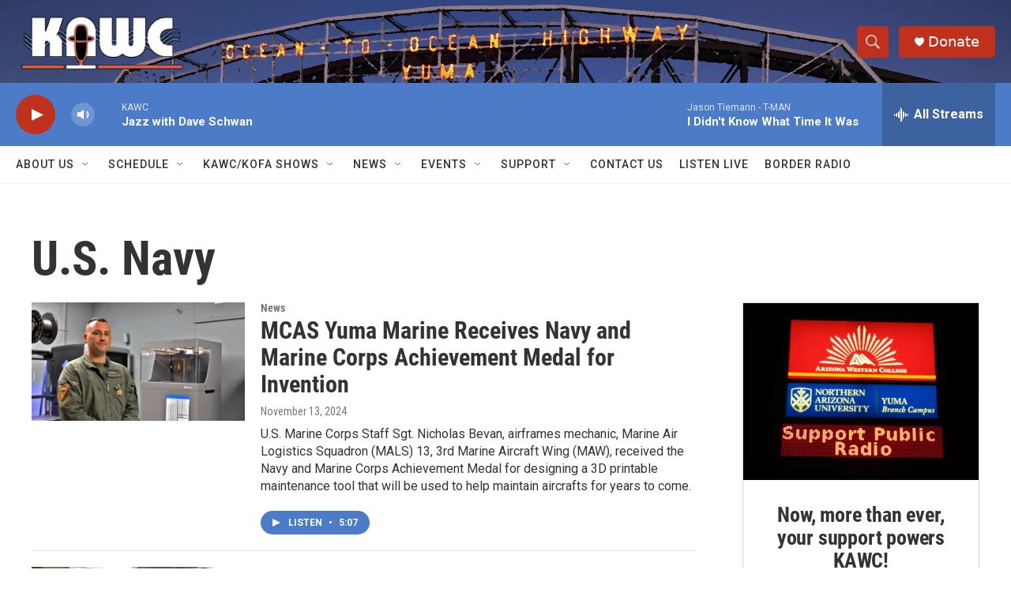

--- FILE ---
content_type: text/html; charset=utf-8
request_url: https://www.google.com/recaptcha/api2/aframe
body_size: 267
content:
<!DOCTYPE HTML><html><head><meta http-equiv="content-type" content="text/html; charset=UTF-8"></head><body><script nonce="SwWAkubN9t_y4o_PfH5KVQ">/** Anti-fraud and anti-abuse applications only. See google.com/recaptcha */ try{var clients={'sodar':'https://pagead2.googlesyndication.com/pagead/sodar?'};window.addEventListener("message",function(a){try{if(a.source===window.parent){var b=JSON.parse(a.data);var c=clients[b['id']];if(c){var d=document.createElement('img');d.src=c+b['params']+'&rc='+(localStorage.getItem("rc::a")?sessionStorage.getItem("rc::b"):"");window.document.body.appendChild(d);sessionStorage.setItem("rc::e",parseInt(sessionStorage.getItem("rc::e")||0)+1);localStorage.setItem("rc::h",'1767438848866');}}}catch(b){}});window.parent.postMessage("_grecaptcha_ready", "*");}catch(b){}</script></body></html>